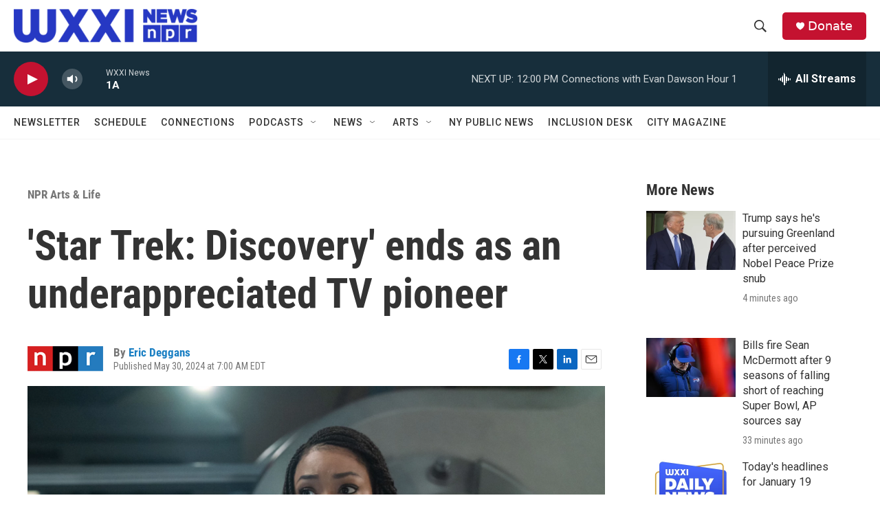

--- FILE ---
content_type: text/html; charset=utf-8
request_url: https://www.google.com/recaptcha/api2/aframe
body_size: 268
content:
<!DOCTYPE HTML><html><head><meta http-equiv="content-type" content="text/html; charset=UTF-8"></head><body><script nonce="PnKTAA-8SWrsS9OyzzM9Kw">/** Anti-fraud and anti-abuse applications only. See google.com/recaptcha */ try{var clients={'sodar':'https://pagead2.googlesyndication.com/pagead/sodar?'};window.addEventListener("message",function(a){try{if(a.source===window.parent){var b=JSON.parse(a.data);var c=clients[b['id']];if(c){var d=document.createElement('img');d.src=c+b['params']+'&rc='+(localStorage.getItem("rc::a")?sessionStorage.getItem("rc::b"):"");window.document.body.appendChild(d);sessionStorage.setItem("rc::e",parseInt(sessionStorage.getItem("rc::e")||0)+1);localStorage.setItem("rc::h",'1768836765193');}}}catch(b){}});window.parent.postMessage("_grecaptcha_ready", "*");}catch(b){}</script></body></html>